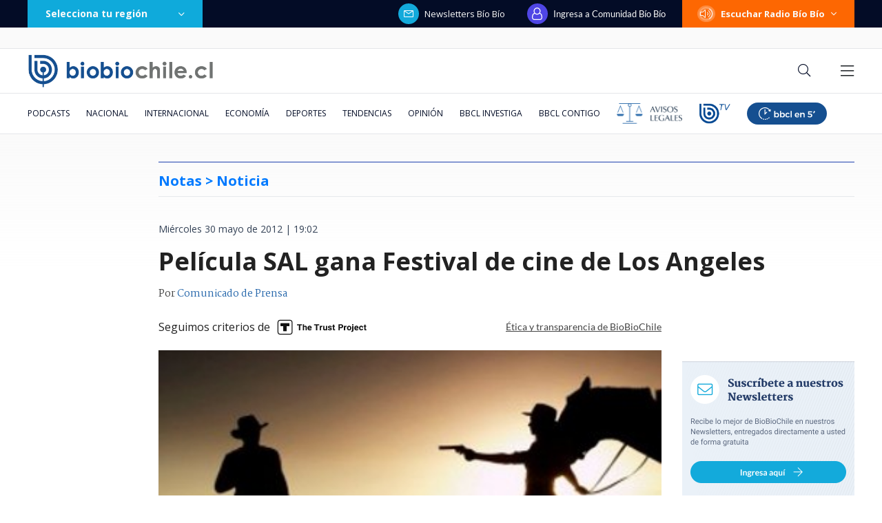

--- FILE ---
content_type: text/html; charset=utf-8
request_url: https://realtime.bbcl.cl/hit/?t=1769027505180&url=https%3A%2F%2Fwww.biobiochile.cl%2Fnoticias%2F2012%2F05%2F30%2Fpelicula-sal-gana-festival-de-cine-de-los-angeles.shtml&property=01G1KMVDSGMWCR31GWZX0VBJBY&referrer=
body_size: -16
content:
01KFH433J07QYTYNS9KXTYF3K2.vpwU0/lpp8U/XXLrSxvf3N4R194Gk73y4hlZvzchIjw=

--- FILE ---
content_type: text/html; charset=utf-8
request_url: https://www.google.com/recaptcha/api2/aframe
body_size: 268
content:
<!DOCTYPE HTML><html><head><meta http-equiv="content-type" content="text/html; charset=UTF-8"></head><body><script nonce="MJBz1WaAXwShsnITU-OlQQ">/** Anti-fraud and anti-abuse applications only. See google.com/recaptcha */ try{var clients={'sodar':'https://pagead2.googlesyndication.com/pagead/sodar?'};window.addEventListener("message",function(a){try{if(a.source===window.parent){var b=JSON.parse(a.data);var c=clients[b['id']];if(c){var d=document.createElement('img');d.src=c+b['params']+'&rc='+(localStorage.getItem("rc::a")?sessionStorage.getItem("rc::b"):"");window.document.body.appendChild(d);sessionStorage.setItem("rc::e",parseInt(sessionStorage.getItem("rc::e")||0)+1);localStorage.setItem("rc::h",'1769027519951');}}}catch(b){}});window.parent.postMessage("_grecaptcha_ready", "*");}catch(b){}</script></body></html>

--- FILE ---
content_type: application/javascript; charset=utf-8
request_url: https://fundingchoicesmessages.google.com/f/AGSKWxXfD5f4124I1UE0DYCqMHYrpgSQoohglIhGWbqyOkeQ4w5vCDhLMyIDemXXamrAdQtxWI3A9coix-Jt8Mgl70z6-q-xrcL92A_S7caGuN02qS30OAvioMjYq9rlXBWRHqK6UktXtx-S42UEhZgwXmXfiND9o7lK_ZAydbpaOXGdx4DqKtxI381f8GPw/_/forads.?img_adv=/tfs-ad.&adsourceid=/xnxx-ads.
body_size: -1290
content:
window['5dbc8557-51fb-42c0-892f-0942d36287d3'] = true;

--- FILE ---
content_type: application/javascript
request_url: https://www.biobiochile.cl/static/realtime/realtime-general.js?t=1769027515798&callback=BBCL_Realtime
body_size: 1046
content:
/*2026-01-21 20:31:08*/ BBCL_Realtime([{"id":6705409,"titulo":"Qui\u00e9nes son los ministros del gabinete de Jos\u00e9 Antonio Kast: revisa aqu\u00ed su perfil y trayectoria","url":"https:\/\/www.biobiochile.cl\/noticias\/bbcl-explica\/bbcl-explica-notas\/2026\/01\/20\/quienes-son-los-ministros-del-gabinete-de-jose-antonio-kast-revisa-aqui-su-perfil-y-trayectoria.shtml","imagen":"2026\/01\/a_uno_1714093.jpg","video_rudo_destacado":"","categoria":"general","en_vivo":false,"visitas":476},{"id":6703600,"titulo":"Cat\u00e1strofe anticipada: el \"polvor\u00edn\" de 4 mil hect\u00e1reas en Gran Concepci\u00f3n del que nadie se hizo cargo","url":"https:\/\/www.biobiochile.cl\/especial\/bbcl-investiga\/noticias\/reportajes\/2026\/01\/21\/catastrofe-anticipada-el-polvorin-de-4-mil-hectareas-en-gran-concepcion-del-que-nadie-se-hizo-cargo.shtml","imagen":"2026\/01\/incendio-forestal-advertencias-corma.png","video_rudo_destacado":"","categoria":"nacional","en_vivo":false,"visitas":307},{"id":6705621,"titulo":"\"Lamentamos el desenlace\": Pedro, Juan y Diego y helader\u00eda que us\u00f3 marca Savory ir\u00e1n a quiebra","url":"https:\/\/www.biobiochile.cl\/noticias\/economia\/negocios-y-empresas\/2026\/01\/20\/lamentamos-el-desenlace-pedro-juan-y-diego-y-heladeria-que-uso-marca-savory-iran-a-quiebra.shtml","imagen":"2026\/01\/lamentamos-el-desenlace__-pedro-juan-diego-y-heladeria-que-uso-marca-savory-iran-a-quiebra.jpg","video_rudo_destacado":"","categoria":"nacional","en_vivo":false,"visitas":292},{"id":6706812,"titulo":"\"Dejen de llorar\", \"miserables\" y \"reclamar a la Fifa\": Flores responde cr\u00edticas por ministros de Kast","url":"https:\/\/www.biobiochile.cl\/noticias\/nacional\/chile\/2026\/01\/21\/dejen-de-llorar-miserables-y-reclamar-a-la-fifa-flores-responde-criticas-por-ministros-de-kast.shtml","imagen":"2026\/01\/dejen-de-llorar-miserables-y-reclamar-a-la-fifa-flores-responde-criticas-por-ministros-de-kast.png","video_rudo_destacado":"","categoria":"nacional","en_vivo":false,"visitas":212},{"id":6706913,"titulo":"\"Una desfachatez\": el d\u00eda en que Boric mand\u00f3 a \"la cresta\" al nuevo ministro de Agricultura de Kast","url":"https:\/\/www.biobiochile.cl\/noticias\/nacional\/chile\/2026\/01\/21\/una-desfachatez-el-dia-en-que-boric-mando-a-la-cresta-al-nuevo-ministro-de-agricultura-de-kast.shtml","imagen":"2026\/01\/campos-boric.jpg","video_rudo_destacado":"","categoria":"nacional","en_vivo":false,"visitas":182},{"id":6706832,"titulo":"C\u00e1mara despacha a ley el reajuste del sector p\u00fablico sin \"norma de amarre\"","url":"https:\/\/www.biobiochile.cl\/noticias\/nacional\/chile\/2026\/01\/21\/camara-despacha-a-ley-el-reajuste-del-sector-publico-sin-norma-de-amarre.shtml","imagen":"2026\/01\/reajuste-norma-amarre.jpg","video_rudo_destacado":"","categoria":"nacional","en_vivo":false,"visitas":177},{"id":6706713,"titulo":"Tras aprobaci\u00f3n del reajuste: los 2 bonos pendientes que recibir\u00e1n los funcionarios p\u00fablicos en enero","url":"https:\/\/www.biobiochile.cl\/noticias\/servicios\/beneficios\/2026\/01\/21\/tras-aprobacion-del-reajuste-los-2-bonos-pendientes-que-recibiran-los-funcionarios-publicos-en-enero.shtml","imagen":"2026\/01\/bono-de-vacaciones-aguinaldo-navidad.png","video_rudo_destacado":"","categoria":"general","en_vivo":false,"visitas":173},{"id":6707054,"titulo":"Las bencinas y el di\u00e9sel vuelven a bajar y contin\u00faan aliviando el bolsillo","url":"https:\/\/www.biobiochile.cl\/noticias\/economia\/actualidad-economica\/2026\/01\/21\/las-bencinas-y-el-diesel-continuan-bajando-y-aliviando-el-bolsillo.shtml","imagen":"2026\/01\/ahora-250.png","video_rudo_destacado":"","categoria":"nacional","en_vivo":false,"visitas":151},{"id":6706614,"titulo":"Judith Marin como futura ministra de Mujer: Cariola la llam\u00f3 exorcista e Irarr\u00e1zaval pidi\u00f3 sororidad","url":"https:\/\/www.biobiochile.cl\/noticias\/nacional\/chile\/2026\/01\/21\/judith-marin-como-futura-ministra-de-mujer-cariola-la-llamo-exorcista-e-irarrazaval-pidio-sororidad.shtml","imagen":"2026\/01\/judith-marin-como-futura-ministra-de-mujer-cariola-la-llamo-exorcista-e-irrarazabal-pidio-sororidad-1.png","video_rudo_destacado":"","categoria":"nacional","en_vivo":false,"visitas":139},{"id":6706846,"titulo":"Senapred ordena evacuar sectores de Puente 3, 4 y 5 en Concepci\u00f3n por incendio forestal","url":"https:\/\/www.biobiochile.cl\/noticias\/nacional\/region-del-bio-bio\/2026\/01\/21\/senapred-ordena-evacuar-sectores-de-puente-3-4-y-5-en-concepcion-por-incendio-forestal.shtml","imagen":"2026\/01\/senapred-ordena-evacuar-sectores-de-puente-3-4-y-5-en-concepcion-por-incendio-forestal.png","video_rudo_destacado":"","categoria":"nacional","en_vivo":false,"visitas":133}])